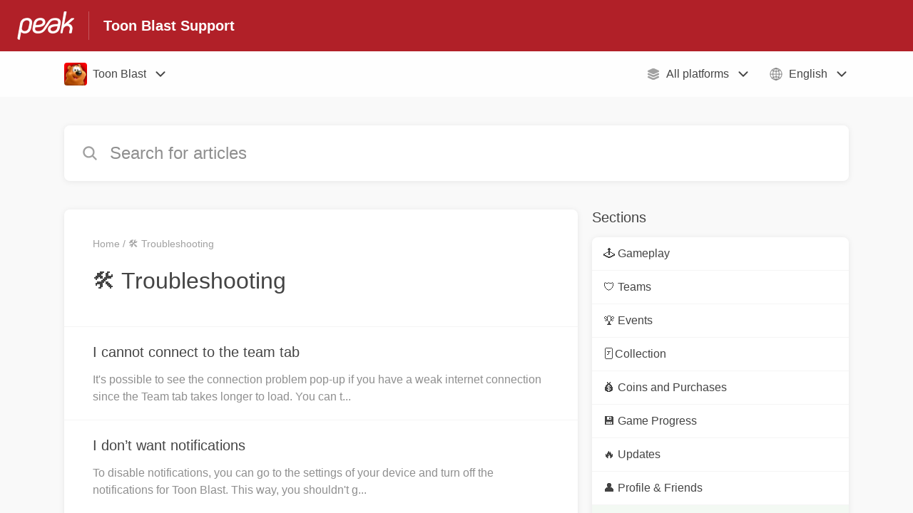

--- FILE ---
content_type: text/html;charset=utf-8
request_url: https://peakgames.helpshift.com/hc/en/4-toon-blast/section/12-troubleshooting-1656338085/
body_size: 13427
content:
<!DOCTYPE html>
<html lang=en>

<head>
  <title>🛠 Troubleshooting — Toon Blast Help Center</title>
<meta name="description" content="Are you looking for help with 🛠 Troubleshooting for Toon Blast?">
<meta name="robots" content="index, follow">
<meta http-equiv="content-type" content="text/html; charset=utf-8" />
<meta name="viewport" content="width=device-width, initial-scale=1, maximum-scale=1">

<link rel="icon" href="https://d2duuy9yo5pldo.cloudfront.net/dashboard-resources/peakgames/32/13f78db8-1d47-4e9f-8cf0-7cb5c27849fa.webp">
<style>

    
    :root {
    --error-color: #e94b4b;
    --header-bg-color: #b12028;
    --header-text-color: #ffffff;
    --header-text-color-25-opacity: #ffffff40;
    --footer-bg-color: #212325;
    --footer-text-color: #f7f7fc;
    --footer-text-color-10-opacity: #f7f7fc1A;
    --footer-text-color-40-opacity: #f7f7fc66;
    --footer-text-color-60-opacity: #f7f7fc99;
    --primary-text-color: #444444;
    --primary-text-color-5-opacity: #4444440D;
    --primary-text-color-10-opacity: #4444441A;
    --primary-text-color-20-opacity: #44444433;
    --primary-text-color-50-opacity: #44444480;
    --primary-text-color-60-opacity: #44444499;
    --primary-text-color-80-opacity: #444444CC;
    --accent-color: #455769;
    --accent-color-75-opacity: #455769bf;
    --action-color: #158215;
    --action-color-5-opacity: #1582150D;
    --action-color-20-opacity: #15821533;
    --action-color-80-opacity: #158215CC;
    --primary-bg-color: #f9f9f9;
    --content-bg-color: #ffffff;
    --content-bg-color-85-opacity: #ffffffD9;
    --content-bg-color-50-opacity: #ffffff80;
    --secondary-bg-color: #ffffff;
    --greeting-text-color: #ffffff;
    --banner-image-size-desktop: 540px;
    --banner-image-size-mobile-portrait: 280px;
    --banner-image-size-mobile-landscape: 180px;
    --greeting-text-font-size-desktop: 48px;
    --greeting-text-font-size-mobile: 24px;
    
    --cover-background: url(https://d2duuy9yo5pldo.cloudfront.net/dashboard-resources/peakgames/e900e33c-5993-4e6d-9d9e-b6a54851403d.jpg);
    --cover-background-gradient: 
        linear-gradient(180deg, rgba(0, 0, 0, 0) 0%, rgba(0, 0, 0, 0.17) 100%),
      ;
    --cover-bg-desktop: url(https://d2duuy9yo5pldo.cloudfront.net/dashboard-resources/peakgames/e900e33c-5993-4e6d-9d9e-b6a54851403d.jpg);
    --cover-bg-portrait: url(https://d2duuy9yo5pldo.cloudfront.net/dashboard-resources/peakgames/b12ffaaa-8294-4c37-a126-02ced2de6fb0.png);
    --cover-bg-landscape: url(https://d2duuy9yo5pldo.cloudfront.net/dashboard-resources/peakgames/b12ffaaa-8294-4c37-a126-02ced2de6fb0.png);
  }

  
</style>


  <!-- This files parse CSS entry files for webpack & insert as style tag -->


  <link href="https://d2duuy9yo5pldo.cloudfront.net/hc-themes/theme2/latest/static/style.aec5eb27e1ae5d1b549f.css" rel="stylesheet">

</head>

<body class="" data-qa="section-page">
  
  <div data-is-enabled=false data-policy-version=1
    class="cookie-notif-banner js-cookie-notif-banner hide-cookie-banner">
    <div class="cookie-notif-banner__content">
      <div class="cookie-notif-banner__content-text" dir="">
        <span>
          This website uses only the necessary cookies required for the site&#x27;s proper functioning. By using the website, you consent to all cookies in accordance with the cookie policy. To know more, refer Cookie Policy.
          <a href="https://support.helpshift.com/hc/en/13-helpshift-technical-support/faq/717-cookies-used-by-helpshift/" class="cookie-notif-banner__content-policy-link js-cookie-notif-banner-link"
            target="_blank">
            <svg
  width="22"
  height="22"
  class="cookie-notif-banner__content-link-icon"
  viewBox="0 0 22 22"
  fill="none"
  xmlns="http://www.w3.org/2000/svg"
>
  <path
    d="M16.5 11.9167V17.4167C16.5 17.9029 16.3068 18.3692 15.963 18.713C15.6192 19.0568 15.1529 19.25 14.6667 19.25H4.58333C4.0971 19.25 3.63079 19.0568 3.28697 18.713C2.94315 18.3692 2.75 17.9029 2.75 17.4167V7.33333C2.75 6.8471 2.94315 6.38079 3.28697 6.03697C3.63079 5.69315 4.0971 5.5 4.58333 5.5H10.0833"
    stroke="#4640B9"
    stroke-width="2"
    stroke-linecap="round"
    stroke-linejoin="round"
  />
  <path
    d="M13.75 2.75H19.25V8.25"
    stroke="#4640B9"
    stroke-width="2"
    stroke-linecap="round"
    stroke-linejoin="round"
  />
  <path
    d="M9.16663 12.8333L19.25 2.75"
    stroke="#4640B9"
    stroke-width="2"
    stroke-linecap="round"
    stroke-linejoin="round"
  />
</svg>
          </a>
        </span>
      </div>
      <div class="cookie-notif-banner__content-cta">
        <hc-button label="Understood" class="js-cookie-notif-banner-cta"
          is-rtl=""></hc-button>
      </div>
    </div>
  </div>

  
  <div class="skip-to-content">
    <hc-button label="Skip To Content" class="js-skip-to-content-cta"></hc-button>
  </div>

  <template
  class="js-hc-template"
  data-domain="peakgames"
  data-lang="en"
  data-pagesource="section"
  data-appid="peakgames_app_20180117081158651-c012f7fbaa3a194"
  data-platformid="peakgames_platform_20180116194047338-2c40d10584b3198"
  data-hcmode="hc"
  data-faqfilter=""></template>


  <template class="js-web-template"></template>

  
  

<header class="header-section js-web-header " >
  <div class="header-left-container">
    <div class="brand-logo">
      <a class="company-link js-company-link" rel="noreferrer" target="_blank" 
        href=https://peak.com>
        
          <img src="https://d2duuy9yo5pldo.cloudfront.net/dashboard-resources/peakgames/320/13f78db8-1d47-4e9f-8cf0-7cb5c27849fa.webp"
            class="header-brand-logo js-header-brand-logo js-optimized-img"
            data-fallback-src="https://d2duuy9yo5pldo.cloudfront.net/dashboard-resources/peakgames/13f78db8-1d47-4e9f-8cf0-7cb5c27849fa.png" data-loaded-from="original"/>
        
      </a>
    </div>
    <a class="header-brand-name js-header-brand-name" 
      href="/hc/en/4-toon-blast/">Toon Blast Support</a>
  </div>
  
    
  
</header>


  
  
    
    
      <div class="dropdown-header js-dropdown-header
      
      " >
        <div class="dropdown-header-container">
          
            
              <static-dropdown class="hc-static-dropdown--apps-dropdown" type="widget" is-rtl="false"
                    modal-title="Choose an app" placeholder="Search" searchable="true" direction="right" width="240px">
     <script type="application/json">
          [{"logo":"/improxy?url=https%3A%2F%2Fis4-ssl.mzstatic.com%2Fimage%2Fthumb%2FPurple114%2Fv4%2F80%2F2f%2F75%2F802f7573-7a4f-e8d4-b6ac-744974a0b820%2Fsource%2F512x512bb.jpg&size=68x68&kot=5dRbyZI2arQLjrEFPBdbKLBuE0m4%2FgoRetx02RBhOkQ%3D","id":"peakgames_app_20180117081158651-c012f7fbaa3a194","title":"Toon Blast","slug":"toon-blast","selected":true,"url":"/hc/en/4-toon-blast/"},{"logo":"/improxy?url=http%3A%2F%2Fis5.mzstatic.com%2Fimage%2Fthumb%2FPurple128%2Fv4%2Fea%2Fd0%2F5a%2Fead05a39-902b-70eb-71e2-f381516e28fc%2Fsource%2F512x512bb.jpg&size=68x68&kot=833Hi29VRr%2FOIbObwYO92mBebOvDT2vd3l8tIS%2BtHc4%3D","id":"peakgames_app_20180328161449621-56d878a9a41e468","title":"Toy Blast","slug":"toy-blast","selected":false,"url":"/hc/en/5-toy-blast/"},{"logo":"/improxy?url=https%3A%2F%2Fd2duuy9yo5pldo.cloudfront.net%2Fpeakgames%2F38a89a99-cf51-4f32-8c1a-7d14017a8362.jpg&size=68x68&kot=TwTL9uD4I8QPy86bxaGXDVnJ1f5WrXpyxJavTUG8Fbo%3D","id":"peakgames_app_20230809145348446-16faefe0613146d","title":"Match Factory","slug":"match-factory","selected":false,"url":"/hc/en/16-match-factory/"}]
     </script>
   </static-dropdown>
            
            <div class="dropdown-header-left-container">
              
                
                  <static-dropdown class="hc-static-dropdown--platform-dropdown" type="widget" is-rtl="false"
                    modal-title="Choose a platform" placeholder="Search" direction="left" width="240px">
     <script type="application/json">
          [{"title":"All platforms","type":"all","selected":true,"url":"/hc/en/4-toon-blast/section/12-troubleshooting-1656338085/?p=all"},{"title":"iOS","type":"ios","selected":false,"url":"/hc/en/4-toon-blast/section/12-troubleshooting-1656338085/?p=ios"},{"title":"Android","type":"android","selected":false,"url":"/hc/en/4-toon-blast/section/12-troubleshooting-1656338085/?p=android"},{"title":"Web","type":"web","selected":false,"url":"/hc/en/4-toon-blast/section/12-troubleshooting-1656338085/?p=web"}]
     </script>
   </static-dropdown>
                
                
                  
                    <static-dropdown class="hc-static-dropdown--language-dropdown language-dropdown" type="widget" is-rtl="false"
                    modal-title="Choose a language" placeholder="Search" direction="left" width="240px">
     <script type="application/json">
          [{"id":"en","title":"English","selected":true,"url":"/hc/en/4-toon-blast/section/12-troubleshooting-1656338085/"},{"id":"tr","title":"Türkçe","selected":false,"url":"/hc/tr/4-toon-blast/section/12-troubleshooting-1656338085/"},{"id":"pt","title":"Português","selected":false,"url":"/hc/pt/4-toon-blast/section/12-troubleshooting-1656338085/"},{"id":"ru","title":"Русский","selected":false,"url":"/hc/ru/4-toon-blast/section/12-troubleshooting-1656338085/"},{"id":"es","title":"Español (Spanish)","selected":false,"url":"/hc/es/4-toon-blast/section/12-troubleshooting-1656338085/"},{"id":"fr","title":"Français","selected":false,"url":"/hc/fr/4-toon-blast/section/12-troubleshooting-1656338085/"},{"id":"it","title":"Italiano","selected":false,"url":"/hc/it/4-toon-blast/section/12-troubleshooting-1656338085/"},{"id":"de","title":"Deutsch","selected":false,"url":"/hc/de/4-toon-blast/section/12-troubleshooting-1656338085/"},{"id":"ja","title":"日本語","selected":false,"url":"/hc/ja/4-toon-blast/section/12-troubleshooting-1656338085/"},{"id":"ko","title":"한국어","selected":false,"url":"/hc/ko/4-toon-blast/section/12-troubleshooting-1656338085/"},{"id":"ar","title":"اَلْعَرَبِيَّةُ","selected":false,"url":"/hc/ar/4-toon-blast/section/12-troubleshooting-1656338085/"}]
     </script>
   </static-dropdown>
                  
                
              
            </div>
          
        </div>
      </div>
    
  

  <div
    class="content-wrapper section-content-wrapper js-content-wrapper js-section-content-wrapper  " tabindex="-1">
    
      <div class="section-page-cover ">
        <div class="section-search">
          <hc-search class="search-box js-hc-search js-hc-search-in-page-title">
     <script type="application/json">
       {"show_search_icon":false,"show_contact_us_button":true,"is_preview":false,"hc_mode":"hc","app_id":"peakgames_app_20180117081158651-c012f7fbaa3a194","app_slug":"toon-blast","search_url":"/hc/en/4-toon-blast/search/","lang":"en","is_sdkx":false,"is_rtl":false,"query_string":"","is_widget":false,"contact_us_visibility_config":"always","translations":{"no_results_text":"Sorry, but we couldn’t find anything.","more_help_text":"Need more help?","chat_with_us":"Chat with us","cancel_search_text":"Cancel","all_results_text":"Show all results","popular_articles_title":"Popular articles","recent_search_text":"Recent Searches","search_placeholder":"Search for articles","search_results_text":"Search results for \"%1$s\""}}
     </script>
   </hs-search>
        </div>
      </div>
    
    
    
      <div class="js-announcement-section  ">
  <hc-announcement class="hc-announcement-section" is-rtl="null">
      <script type="application/json">
        null
      </script>
    </hc-announcement>
</div>

    
    
      <main class="section-main-container " >
  <div class="section-faqs">
    <div class="section-cover js-section-load"  data-sectionid=peakgames_section_20180123113414944-68065e9f11a6f26>
      <div class="section-info">
        <div class="section-breadcrumb">
          
            <a class="link home-page-url" href=/hc/en/4-toon-blast/>Home</a> /
          
          🛠 Troubleshooting
        </div>
        <div class="section-name-container js-section-name-container">
          
            <h2 class="section-name-no-margin">🛠 Troubleshooting</h2>
          
        </div>
      </div>
    </div>
    
      <ul class="list section-nav" >
        
          <li class="section-nav-item" title="I cannot connect to the team tab">
            <a class="link section-faq js-faq-link" href=/hc/en/4-toon-blast/faq/69-i-cannot-connect-to-the-team-tab/>
              <div>
                <p class="section-faq-title" >I cannot connect to the team tab</p>
                <p class="section-faq-answer" >It's possible to see the connection problem pop-up if you have a weak internet connection since the Team tab takes longer to load. You can t...</p>
              </div>
              
                <svg xmlns='http://www.w3.org/2000/svg' class="section-fwd-icon" viewBox='0 0 512 512'>
  <path fill='none' stroke='currentColor' stroke-linecap='round' stroke-linejoin='round' stroke-width='48'
    d='M184 112l144 144-144 144' />
</svg>

              
            </a>
          </li>
        
          <li class="section-nav-item" title="I don’t want notifications">
            <a class="link section-faq js-faq-link" href=/hc/en/4-toon-blast/faq/70-i-don-t-want-notifications/>
              <div>
                <p class="section-faq-title" >I don’t want notifications</p>
                <p class="section-faq-answer" >To disable notifications, you can go to the settings of your device and turn off the notifications for Toon Blast. This way, you shouldn't g...</p>
              </div>
              
                <svg xmlns='http://www.w3.org/2000/svg' class="section-fwd-icon" viewBox='0 0 512 512'>
  <path fill='none' stroke='currentColor' stroke-linecap='round' stroke-linejoin='round' stroke-width='48'
    d='M184 112l144 144-144 144' />
</svg>

              
            </a>
          </li>
        
          <li class="section-nav-item" title="How can I change the language setting?">
            <a class="link section-faq js-faq-link" href=/hc/en/4-toon-blast/faq/71-how-can-i-change-the-language-setting/>
              <div>
                <p class="section-faq-title" >How can I change the language setting?</p>
                <p class="section-faq-answer" >Toon Blast uses the language setting of your device!You can edit your device’s language and reopen Toon Blast to make the game appear in yo...</p>
              </div>
              
                <svg xmlns='http://www.w3.org/2000/svg' class="section-fwd-icon" viewBox='0 0 512 512'>
  <path fill='none' stroke='currentColor' stroke-linecap='round' stroke-linejoin='round' stroke-width='48'
    d='M184 112l144 144-144 144' />
</svg>

              
            </a>
          </li>
        
          <li class="section-nav-item" title="How can I play the game in Landscape mode?">
            <a class="link section-faq js-faq-link" href=/hc/en/4-toon-blast/faq/72-how-can-i-play-the-game-in-landscape-mode/>
              <div>
                <p class="section-faq-title" >How can I play the game in Landscape mode?</p>
                <p class="section-faq-answer" >Unfortunately, it is not possible to play Toon Blast in Landscape mode at this time.</p>
              </div>
              
                <svg xmlns='http://www.w3.org/2000/svg' class="section-fwd-icon" viewBox='0 0 512 512'>
  <path fill='none' stroke='currentColor' stroke-linecap='round' stroke-linejoin='round' stroke-width='48'
    d='M184 112l144 144-144 144' />
</svg>

              
            </a>
          </li>
        
          <li class="section-nav-item" title="How can I exit the game?">
            <a class="link section-faq js-faq-link" href=/hc/en/4-toon-blast/faq/73-how-can-i-exit-the-game/>
              <div>
                <p class="section-faq-title" >How can I exit the game?</p>
                <p class="section-faq-answer" >Unfortunately, there is not a physical back button on some Android devices. If your device does not have a physical back button, you can swi...</p>
              </div>
              
                <svg xmlns='http://www.w3.org/2000/svg' class="section-fwd-icon" viewBox='0 0 512 512'>
  <path fill='none' stroke='currentColor' stroke-linecap='round' stroke-linejoin='round' stroke-width='48'
    d='M184 112l144 144-144 144' />
</svg>

              
            </a>
          </li>
        
          <li class="section-nav-item" title="I bought extra moves but 200 coins were taken, why is that?">
            <a class="link section-faq js-faq-link" href=/hc/en/4-toon-blast/faq/75-i-bought-extra-moves-but-200-coins-were-taken-why-is-that/>
              <div>
                <p class="section-faq-title" >I bought extra moves but 200 coins were taken, why is that?</p>
                <p class="section-faq-answer" >Each time you spend coins on extra moves on the same level, the cost goes up! It costs 100 coins for the first time, 200 coins for the secon...</p>
              </div>
              
                <svg xmlns='http://www.w3.org/2000/svg' class="section-fwd-icon" viewBox='0 0 512 512'>
  <path fill='none' stroke='currentColor' stroke-linecap='round' stroke-linejoin='round' stroke-width='48'
    d='M184 112l144 144-144 144' />
</svg>

              
            </a>
          </li>
        
          <li class="section-nav-item" title="I earned +5 lives from the Daily Bonus but they weren&#x27;t added">
            <a class="link section-faq js-faq-link" href=/hc/en/4-toon-blast/faq/77-i-earned-5-lives-from-the-daily-bonus-but-they-weren-t-added/>
              <div>
                <p class="section-faq-title" >I earned +5 lives from the Daily Bonus but they weren&#x27;t added</p>
                <p class="section-faq-answer" >The +5 lives that you win from the Daily Bonus are added to your collected lives!You can tap on the bottom left Lives button (which looks l...</p>
              </div>
              
                <svg xmlns='http://www.w3.org/2000/svg' class="section-fwd-icon" viewBox='0 0 512 512'>
  <path fill='none' stroke='currentColor' stroke-linecap='round' stroke-linejoin='round' stroke-width='48'
    d='M184 112l144 144-144 144' />
</svg>

              
            </a>
          </li>
        
          <li class="section-nav-item" title="Where is the Contact Us button?">
            <a class="link section-faq js-faq-link" href=/hc/en/4-toon-blast/faq/188-where-is-the-contact-us-button/>
              <div>
                <p class="section-faq-title" >Where is the Contact Us button?</p>
                <p class="section-faq-answer" >The Contact Us button looks like a chat bubble in the top right of this FAQ.</p>
              </div>
              
                <svg xmlns='http://www.w3.org/2000/svg' class="section-fwd-icon" viewBox='0 0 512 512'>
  <path fill='none' stroke='currentColor' stroke-linecap='round' stroke-linejoin='round' stroke-width='48'
    d='M184 112l144 144-144 144' />
</svg>

              
            </a>
          </li>
        
      </ul>
    
  </div>
  <div class="sections-nav-wrapper" >
    <h2 class="sections-nav-title">Sections</h2>
    <ul class="list sections">
      
        
          <li class="section">
            <a class="section-link js-section-link" href=/hc/en/4-toon-blast/section/95-gameplay/>🕹 Gameplay</a>
          </li>
        
      
        
          <li class="section">
            <a class="section-link js-section-link" href=/hc/en/4-toon-blast/section/9-teams-1656338014/>🛡 Teams</a>
          </li>
        
      
        
          <li class="section">
            <a class="section-link js-section-link" href=/hc/en/4-toon-blast/section/8-events-1656338033/>🏆 Events</a>
          </li>
        
      
        
          <li class="section">
            <a class="section-link js-section-link" href=/hc/en/4-toon-blast/section/161-collection/>🃏Collection</a>
          </li>
        
      
        
          <li class="section">
            <a class="section-link js-section-link" href=/hc/en/4-toon-blast/section/10-coins-and-purchases-1656338054/>💰 Coins and Purchases</a>
          </li>
        
      
        
          <li class="section">
            <a class="section-link js-section-link" href=/hc/en/4-toon-blast/section/11-game-progress-1656338066/>💾 Game Progress</a>
          </li>
        
      
        
          <li class="section">
            <a class="section-link js-section-link" href=/hc/en/4-toon-blast/section/6-updates-1656338075/>🔥 Updates</a>
          </li>
        
      
        
          <li class="section">
            <a class="section-link js-section-link" href=/hc/en/4-toon-blast/section/158-profile-friends-1729582244/>👤 Profile &amp; Friends</a>
          </li>
        
      
        
          <li class="section">
            <a class="section-link selected-section">🛠 Troubleshooting</a>
          </li>
        
      
        
          <li class="section">
            <a class="section-link js-section-link" href=/hc/en/4-toon-blast/section/13-facebook-account-1656338096/>👥 Facebook Account</a>
          </li>
        
      
        
          <li class="section">
            <a class="section-link js-section-link" href=/hc/en/4-toon-blast/section/14-safety-and-security-1656338105/>👮 Safety and Security</a>
          </li>
        
      
        
          <li class="section">
            <a class="section-link js-section-link" href=/hc/en/4-toon-blast/section/28-safe-and-fair-play-policy-1656338118/>⚖️ SAFE and FAIR PLAY POLICY</a>
          </li>
        
      
        
          <li class="section">
            <a class="section-link js-section-link" href=/hc/en/4-toon-blast/section/15-terms-of-services-1656338132/>📃 Terms of Services</a>
          </li>
        
      
        
          <li class="section">
            <a class="section-link js-section-link" href=/hc/en/4-toon-blast/section/16-privacy-policy-1656338141/>📎 Privacy Policy</a>
          </li>
        
      
        
          <li class="section">
            <a class="section-link js-section-link" href=/hc/en/4-toon-blast/section/133-do-not-sell-or-share-my-personal-information/>Do Not Sell or Share My Personal Information</a>
          </li>
        
      
    </ul>
  </div>
</main>
    
    
  
    <div 
      class="hide-language-dropdown language-dropdown-mobile">
      
        
          <static-dropdown class="hc-static-dropdown--language-dropdown" type="link" is-rtl="false"
                    modal-title="Choose a language" placeholder="Search" searchable="true" direction="center" width="220px">
     <script type="application/json">
          [{"id":"en","title":"English","selected":true,"url":"/hc/en/4-toon-blast/section/12-troubleshooting-1656338085/"},{"id":"tr","title":"Türkçe","selected":false,"url":"/hc/tr/4-toon-blast/section/12-troubleshooting-1656338085/"},{"id":"pt","title":"Português","selected":false,"url":"/hc/pt/4-toon-blast/section/12-troubleshooting-1656338085/"},{"id":"ru","title":"Русский","selected":false,"url":"/hc/ru/4-toon-blast/section/12-troubleshooting-1656338085/"},{"id":"es","title":"Español (Spanish)","selected":false,"url":"/hc/es/4-toon-blast/section/12-troubleshooting-1656338085/"},{"id":"fr","title":"Français","selected":false,"url":"/hc/fr/4-toon-blast/section/12-troubleshooting-1656338085/"},{"id":"it","title":"Italiano","selected":false,"url":"/hc/it/4-toon-blast/section/12-troubleshooting-1656338085/"},{"id":"de","title":"Deutsch","selected":false,"url":"/hc/de/4-toon-blast/section/12-troubleshooting-1656338085/"},{"id":"ja","title":"日本語","selected":false,"url":"/hc/ja/4-toon-blast/section/12-troubleshooting-1656338085/"},{"id":"ko","title":"한국어","selected":false,"url":"/hc/ko/4-toon-blast/section/12-troubleshooting-1656338085/"},{"id":"ar","title":"اَلْعَرَبِيَّةُ","selected":false,"url":"/hc/ar/4-toon-blast/section/12-troubleshooting-1656338085/"}]
     </script>
   </static-dropdown>
        
      
    </div>
  


    
    
  
    
      
      
<div class="need-help-section-2">
  <p class="need-help-section-2__text" >Need more help?</p>
  <hc-button label="Contact us" navigate-to=/hc/en/4-toon-blast/contact-us/></hc-button>
</div>
    
  


    
  <footer class="footer-section js-footer-section  " >
  <div class="footer-wrapper">
    <div class="footer-content-wrapper">
      <div class="social-media-wrapper">
        <div class="footer-brand-details">
          <a class="footer-brand-link js-company-footer-link" rel="noreferrer" target="_blank" 
            href=https://peak.com>
            
              <img src="https://d2duuy9yo5pldo.cloudfront.net/dashboard-resources/peakgames/320/13f78db8-1d47-4e9f-8cf0-7cb5c27849fa.webp"
                class="footer-brand-logo js-footer-brand-logo js-optimized-img" data-fallback-src="https://d2duuy9yo5pldo.cloudfront.net/dashboard-resources/peakgames/13f78db8-1d47-4e9f-8cf0-7cb5c27849fa.png"
                data-loaded-from="original" />
            
            <span class="footer-brand-title js-footer-brand-name">Toon Blast</span>
          </a>
        </div>
        <p class="footer-description-note js-footer-description-note" ></p>
        <div class="footer-social-media js-footer-social-media">
            <a class="footer-social-link" rel="noopener noreferrer" target="_blank" href=https://www.instagram.com/peak>
              
  
<svg width="400" height="400" viewBox="0 0 400 400" xmlns="http://www.w3.org/2000/svg" class="footer-icon">
  <title>Logo Instagram</title>
  <g clip-path="url(#clip0_1019_74538)">
    <g clip-path="url(#clip1_1019_74538)">
		  <path d="M117.168 1.40022C95.8883 2.40422 81.3563 5.80022 68.6523 10.7922C55.5043 15.9162 44.3603 22.7922 33.2723 33.9202C22.1843 45.0482 15.3563 56.2002 10.2683 69.3682C5.34432 82.1002 2.00832 96.6442 1.06832 117.936C0.128324 139.228 -0.0796757 146.072 0.0243243 200.384C0.128324 254.696 0.368324 261.504 1.40032 282.84C2.41632 304.116 5.80032 318.644 10.7923 331.352C15.9243 344.5 22.7923 355.64 33.9243 366.732C45.0563 377.824 56.2003 384.636 69.4003 389.732C82.1203 394.648 96.6683 398 117.956 398.932C139.244 399.864 146.096 400.08 200.392 399.976C254.688 399.872 261.524 399.632 282.856 398.62C304.188 397.608 318.64 394.2 331.352 389.232C344.5 384.088 355.648 377.232 366.732 366.096C377.816 354.96 384.64 343.8 389.724 330.624C394.652 317.904 398 303.356 398.924 282.084C399.856 260.736 400.076 253.92 399.972 199.616C399.868 145.312 399.624 138.504 398.612 117.176C397.6 95.8482 394.212 81.3642 389.224 68.6482C384.084 55.5002 377.224 44.3682 366.096 33.2682C354.968 22.1682 343.8 15.3482 330.628 10.2762C317.9 5.35222 303.36 1.99622 282.072 1.07622C260.784 0.156217 253.932 -0.0797829 199.616 0.0242171C145.3 0.128217 138.5 0.360217 117.168 1.40022ZM119.504 362.952C100.004 362.104 89.4163 358.864 82.3603 356.152C73.0163 352.552 66.3603 348.2 59.3283 341.236C52.2963 334.272 47.9763 327.592 44.3283 318.268C41.5883 311.212 38.2883 300.636 37.3763 281.136C36.3843 260.06 36.1763 253.732 36.0603 200.336C35.9443 146.94 36.1483 140.62 37.0723 119.536C37.9043 100.052 41.1643 89.4522 43.8723 82.4002C47.4723 73.0442 51.8083 66.4002 58.7883 59.3722C65.7683 52.3442 72.4283 48.0162 81.7603 44.3682C88.8083 41.6162 99.3843 38.3442 118.876 37.4162C139.968 36.4162 146.288 36.2162 199.676 36.1002C253.064 35.9842 259.4 36.1842 280.5 37.1122C299.984 37.9602 310.588 41.1882 317.632 43.9122C326.98 47.5122 333.632 51.8362 340.66 58.8282C347.688 65.8202 352.02 72.4562 355.668 81.8082C358.424 88.8362 361.696 99.4082 362.616 118.912C363.62 140.004 363.848 146.328 363.944 199.712C364.04 253.096 363.852 259.436 362.928 280.512C362.076 300.012 358.844 310.604 356.128 317.668C352.528 327.008 348.188 333.668 341.204 340.692C334.22 347.716 327.568 352.044 318.232 355.692C311.192 358.44 300.604 361.72 281.128 362.648C260.036 363.64 253.716 363.848 200.308 363.964C146.9 364.08 140.6 363.864 119.508 362.952M282.548 93.1082C282.556 97.8553 283.972 102.493 286.616 106.436C289.26 110.378 293.014 113.448 297.403 115.257C301.792 117.066 306.618 117.533 311.273 116.599C315.927 115.664 320.199 113.37 323.55 110.008C326.9 106.645 329.178 102.364 330.096 97.7062C331.013 93.0486 330.529 88.2235 328.704 83.8413C326.879 79.459 323.795 75.7164 319.843 73.0868C315.891 70.4572 311.247 69.0587 306.5 69.0682C300.137 69.0809 294.038 71.6206 289.547 76.1287C285.055 80.6369 282.538 86.7444 282.548 93.1082ZM97.3083 200.2C97.4203 256.92 143.484 302.796 200.192 302.688C256.9 302.58 302.808 256.52 302.7 199.8C302.592 143.08 256.516 97.1922 199.8 97.3042C143.084 97.4162 97.2003 143.488 97.3083 200.2ZM133.332 200.128C133.306 186.943 137.191 174.045 144.495 163.067C151.798 152.089 162.194 143.524 174.366 138.454C186.538 133.384 199.94 132.037 212.877 134.584C225.814 137.131 237.706 143.456 247.048 152.762C256.39 162.067 262.763 173.933 265.361 186.861C267.959 199.788 266.666 213.195 261.644 225.387C256.622 237.579 248.098 248.008 237.149 255.355C226.2 262.703 213.318 266.638 200.132 266.664C191.377 266.683 182.704 264.976 174.608 261.642C166.513 258.308 159.153 253.412 152.95 247.233C146.747 241.055 141.821 233.715 138.455 225.632C135.089 217.55 133.349 208.883 133.332 200.128Z"/>
	  </g>
	</g>
  <defs>
    <clipPath id="clip0_1019_74538">
      <rect width="400" height="400" />
    </clipPath>
    <clipPath id="clip1_1019_74538">
      <rect width="400" height="400"/>
    </clipPath>
  </defs>
</svg>





            </a>
        
            <a class="footer-social-link" rel="noopener noreferrer" target="_blank" href=https://twitter.com/peakcom>
              
  <svg width="400" height="400" viewBox="0 0 400 400" xmlns="http://www.w3.org/2000/svg" class="footer-icon">
  <title>Logo X(formerly Twitter)</title>
  <g clip-path="url(#clip1_1019_74547)">
    <mask id="mask1_1019_74547" maskunits="userSpaceOnUse" x="4" y="0" width="392" height="400">
      <path d="M395.534 0H4V400H395.534V0Z" fill="white"/>
    </mask>
    <g mask="url(#mask1_1019_74547)">
      <path d="M237.016 169.286L382.773 0H348.233L221.672 146.988L120.588 0H4L156.859 222.272L4 399.795H38.5418L172.194 244.57L278.946 399.795H395.534L237.007 169.286H237.016ZM189.706 224.231L174.218 202.097L50.9877 25.9802H104.042L203.491 168.112L218.978 190.246L348.25 374.996H295.196L189.706 224.239V224.231Z" />
    </g>
  </g>
  <defs>
    <clipPath id="clip1_1019_74547">
      <rect width="391.534" height="400" transform="translate(4)"/>
    </clipPath>
  </defs>
</svg>





            </a>
        
            <a class="footer-social-link" rel="noopener noreferrer" target="_blank" href=https://www.linkedin.com/company/peak>
              
  <svg xmlns="http://www.w3.org/2000/svg" width="512" height="512" viewBox="0 0 512 512" class="footer-icon">
  <title>Logo LinkedIn</title>
  <path d="M444.17,32H70.28C49.85,32,32,46.7,32,66.89V441.61C32,461.91,49.85,480,70.28,480H444.06C464.6,480,480,461.79,480,441.61V66.89C480.12,46.7,464.6,32,444.17,32ZM170.87,405.43H106.69V205.88h64.18ZM141,175.54h-.46c-20.54,0-33.84-15.29-33.84-34.43,0-19.49,13.65-34.42,34.65-34.42s33.85,14.82,34.31,34.42C175.65,160.25,162.35,175.54,141,175.54ZM405.43,405.43H341.25V296.32c0-26.14-9.34-44-32.56-44-17.74,0-28.24,12-32.91,23.69-1.75,4.2-2.22,9.92-2.22,15.76V405.43H209.38V205.88h64.18v27.77c9.34-13.3,23.93-32.44,57.88-32.44,42.13,0,74,27.77,74,87.64Z"/>
</svg>






            </a>
        
            <a class="footer-social-link" rel="noopener noreferrer" target="_blank" href=https://www.youtube.com/peak>
              
  <svg xmlns="http://www.w3.org/2000/svg" width="512" height="512" viewBox="0 0 512 512" class="footer-icon">
  <title>Logo Youtube</title>
  <path d="M508.64,148.79c0-45-33.1-81.2-74-81.2C379.24,65,322.74,64,265,64H247c-57.6,0-114.2,1-169.6,3.6-40.8,0-73.9,36.4-73.9,81.4C1,184.59-.06,220.19,0,255.79q-.15,53.4,3.4,106.9c0,45,33.1,81.5,73.9,81.5,58.2,2.7,117.9,3.9,178.6,3.8q91.2.3,178.6-3.8c40.9,0,74-36.5,74-81.5,2.4-35.7,3.5-71.3,3.4-107Q512.24,202.29,508.64,148.79ZM207,353.89V157.39l145,98.2Z"/>
</svg>





            </a>
        </div>
      </div>
      <div class="info-resources-wrapper">
        <ul class="info-resources js-info-resources">
          
            <li class="info-resource-item" >
              <a class="footer-link" rel="noreferrer nofollow" target="_blank" href="https://peak.com/about">
                About Us
              </a>
            </li>
          
            <li class="info-resource-item" >
              <a class="footer-link" rel="noreferrer nofollow" target="_blank" href="https://peak.com/privacy">
                Privacy Policy
              </a>
            </li>
          
            <li class="info-resource-item" >
              <a class="footer-link" rel="noreferrer nofollow" target="_blank" href="https://peak.com/jobs">
                Jobs
              </a>
            </li>
          
            <li class="info-resource-item" >
              <a class="footer-link" rel="noreferrer nofollow" target="_blank" href="https://peak.com/terms">
                Terms of Services
              </a>
            </li>
          
        </ul>
      </div>
    </div>
    <div class="footer-copyright-note js-footer-copyright-note"></div>
    
      <div class="helpshift-info js-helpshift-info">
        <a class="footer-helpshift-branding" rel="noreferrer" target="_blank" href="https://helpshift.com">
          <svg class="footer-helpshift-branding-text" width="176" height="28" viewBox="0 0 176 28" fill="none" xmlns="http://www.w3.org/2000/svg">
  <g clip-path="url(#clip0)">
    <path fill-rule="evenodd" clip-rule="evenodd"
      d="M170.041 8.53901C170.17 7.64019 170.305 6.69933 170.447 5.71644C170.468 5.56983 170.594 5.46099 170.742 5.46099L172.734 5.46099C172.748 5.46099 172.762 5.46201 172.776 5.46403C172.939 5.48747 173.053 5.63848 173.029 5.80131C172.891 6.75916 172.76 7.67173 172.635 8.53901H175.073C175.238 8.53901 175.371 8.67237 175.371 8.83688C175.371 8.85111 175.37 8.86532 175.368 8.8794L175.167 10.2695C175.146 10.416 175.02 10.5248 174.872 10.5248H172.348C172.017 12.8226 171.74 14.7423 171.517 16.2837C171.364 17.3455 171.641 17.8088 172.178 17.8088C172.526 17.8088 172.888 17.6387 173.265 17.2985C173.279 17.2855 173.295 17.2739 173.311 17.264C173.452 17.1793 173.635 17.2251 173.72 17.3661L174.551 18.749C174.63 18.8814 174.595 19.0525 174.47 19.1432C174.02 19.47 173.533 19.745 173.009 19.9682C172.138 20.3389 168.215 21.2096 168.925 16.2837C169.159 14.6604 169.435 12.7408 169.755 10.5248H165.743L163.26 27.7446C163.239 27.8912 163.113 28 162.965 28H160.942C160.777 28 160.644 27.8666 160.644 27.7021C160.644 27.6879 160.645 27.6737 160.647 27.6596L163.118 10.5248H161.674C161.51 10.5248 161.376 10.3915 161.376 10.227C161.376 10.2128 161.377 10.1987 161.379 10.1846L161.579 8.79456C161.6 8.6479 161.726 8.53901 161.874 8.53901H163.404L163.711 6.41141C163.713 6.39866 163.716 6.38619 163.719 6.37406C163.846 5.50033 163.927 4.9312 163.964 4.66667C164.344 1.94409 166.283 0 169.052 0C169.95 0 170.768 0.290481 171.505 0.871443C171.623 0.965003 171.653 1.13251 171.574 1.26121L170.619 2.81518C170.533 2.95536 170.349 2.99918 170.209 2.91307C170.19 2.90144 170.172 2.88773 170.156 2.87219C169.632 2.35939 168.991 2.24398 168.233 2.52598C166.954 3.00214 166.662 4.13797 166.589 4.66667C166.528 5.10219 166.351 6.32678 166.059 8.34043H166.058L166.03 8.53901H170.041Z"
      fill="black" />
    <path fill-rule="evenodd" clip-rule="evenodd"
      d="M157.85 8.53892H159.86C160.025 8.53892 160.158 8.67228 160.158 8.83679C160.158 8.85101 160.157 8.86521 160.155 8.87928L158.58 19.8013C158.559 19.9478 158.433 20.0566 158.285 20.0566H156.275C156.11 20.0566 155.976 19.9233 155.976 19.7588C155.976 19.7446 155.977 19.7304 155.98 19.7163L157.555 8.7943C157.576 8.64772 157.701 8.53892 157.85 8.53892ZM159.372 5.4609C158.549 5.4609 157.967 4.79409 158.073 3.97154C158.179 3.14899 158.932 2.48218 159.755 2.48218C160.578 2.48218 161.16 3.14899 161.054 3.97154C160.948 4.79409 160.195 5.4609 159.372 5.4609Z"
      fill="black" />
    <path fill-rule="evenodd" clip-rule="evenodd"
      d="M147.742 9.14472C148.49 8.63326 149.378 8.34033 150.36 8.34033C153.49 8.34033 154.906 10.1871 154.483 13.4045L154.483 13.4045L154.474 13.4662C154.473 13.4786 154.471 13.491 154.469 13.5034L153.562 19.8012C153.541 19.9478 153.415 20.0566 153.267 20.0566H151.285C151.12 20.0566 150.987 19.9233 150.987 19.7588C150.987 19.7446 150.988 19.7304 150.99 19.7163L151.885 13.5034C152.185 11.4159 151.698 10.5247 150.161 10.5247C149.231 10.5247 148.081 11.1432 147.317 12.0933L146.205 19.8012C146.184 19.9478 146.058 20.0566 145.91 20.0566H143.929C143.764 20.0566 143.631 19.9233 143.631 19.7588C143.631 19.7446 143.632 19.7304 143.634 19.7163L146.411 0.453879C146.433 0.307292 146.558 0.198486 146.707 0.198486H148.688C148.852 0.198486 148.986 0.331848 148.986 0.496359C148.986 0.510573 148.985 0.524769 148.983 0.538838L147.742 9.14472Z"
      fill="black" />
    <path fill-rule="evenodd" clip-rule="evenodd"
      d="M134.55 19.1882C135.035 19.615 136.225 20.2552 137.896 20.2552C140.812 20.2552 142.315 18.7614 142.376 16.6985C142.433 14.8135 141.212 14.1303 139.677 13.1344C138.803 12.6365 138.047 12.146 138.066 11.5058C138.082 10.9723 138.542 10.4743 139.583 10.4743C140.685 10.4743 141.482 10.9367 141.692 11.0434C141.721 11.0608 141.761 11.0869 141.813 11.1217V11.1217C141.95 11.213 142.135 11.1761 142.227 11.0392C142.228 11.0371 142.229 11.0349 142.231 11.0328L143.1 9.65594C143.181 9.52713 143.152 9.35781 143.032 9.26338C142.966 9.21064 142.905 9.16378 142.852 9.1228C142.399 8.8027 141.418 8.34033 139.96 8.34033C136.83 8.34033 135.572 9.97641 135.522 11.648C135.472 13.3197 136.58 14.2163 138.013 15.0699C139.202 15.7456 139.85 16.2717 139.83 16.9475C139.806 17.73 139.053 18.1568 138.201 18.1568C136.92 18.1568 136.16 17.6588 135.847 17.4454C135.81 17.4223 135.769 17.3934 135.723 17.3589V17.3589C135.592 17.2599 135.405 17.286 135.306 17.4173C135.303 17.4215 135.3 17.4258 135.297 17.4302L134.418 18.7321C134.332 18.8592 134.357 19.0305 134.475 19.1282C134.508 19.1548 134.532 19.1748 134.55 19.1882Z"
      fill="black" />
    <path fill-rule="evenodd" clip-rule="evenodd"
      d="M124.921 9.35411C125.844 8.65311 127.02 8.34033 128.3 8.34033C131.264 8.34033 133.666 11.0076 133.666 14.2978C133.666 17.588 131.264 20.2552 128.3 20.2552C127.02 20.2552 125.844 19.9427 124.922 19.2422V27.8013C124.922 27.911 124.833 27.9999 124.723 27.9999H123.73C123.62 27.9999 123.531 27.911 123.531 27.8013V8.7375C123.531 8.62782 123.62 8.53891 123.73 8.53891H124.338C124.452 8.53891 124.556 8.60401 124.606 8.70657L124.921 9.35411ZM124.922 10.859V17.7365C125.762 18.7832 127.028 19.163 128.3 19.163C130.496 19.163 132.275 17.0396 132.275 14.2978C132.275 11.5559 130.496 9.43253 128.3 9.43253C127.028 9.43253 125.762 9.81236 124.922 10.859Z"
      fill="black" />
    <path
      d="M121.643 0.198486H120.649C120.539 0.198486 120.45 0.287394 120.45 0.397068V19.8581C120.45 19.9677 120.539 20.0566 120.649 20.0566H121.643C121.753 20.0566 121.842 19.9677 121.842 19.8581V0.397068C121.842 0.287394 121.753 0.198486 121.643 0.198486Z"
      fill="black" />
    <path fill-rule="evenodd" clip-rule="evenodd"
      d="M109.838 14.7942C110.038 17.2917 111.732 19.163 113.793 19.163C115.119 19.163 116.333 18.7377 117.269 18.0221L117.391 17.9188C117.474 17.8476 117.599 17.8575 117.671 17.9409C117.671 17.9413 117.671 17.9417 117.672 17.942L118.123 18.4779C118.193 18.5619 118.183 18.6871 118.099 18.7577C118.098 18.7582 118.097 18.7587 118.097 18.7592L118.018 18.8239C116.925 19.7162 115.47 20.2552 113.793 20.2552C110.829 20.2552 108.427 17.588 108.427 14.2978C108.427 11.0076 110.829 8.34033 113.793 8.34033C116.755 8.34033 118.959 11.006 118.96 14.2949L118.962 14.4931C118.964 14.6576 118.832 14.7924 118.667 14.7942C118.666 14.7942 118.665 14.7942 118.664 14.7942L109.838 14.7942ZM109.838 13.8013H117.551C117.373 11.3038 115.854 9.43253 113.793 9.43253C111.732 9.43253 110.038 11.3038 109.838 13.8013Z"
      fill="black" />
    <path fill-rule="evenodd" clip-rule="evenodd"
      d="M98.3911 9.98132C99.3998 8.9116 100.741 8.34033 102.167 8.34033C105.06 8.34033 106.85 10.1247 106.934 13.2698C106.936 13.2812 106.937 13.2929 106.937 13.3049V19.8581C106.937 19.9677 106.848 20.0566 106.738 20.0566H105.744C105.634 20.0566 105.546 19.9677 105.546 19.8581V13.5034C105.546 10.7616 104.362 9.43253 102.167 9.43253C100.883 9.43253 99.4 10.0916 98.3911 11.3869V19.8581C98.3911 19.9677 98.3022 20.0566 98.1924 20.0566H97.1987C97.089 20.0566 97 19.9677 97 19.8581V0.397068C97 0.287394 97.089 0.198486 97.1987 0.198486H98.1924C98.3022 0.198486 98.3911 0.287394 98.3911 0.397068V9.98132Z"
      fill="black" />
  </g>
  <path
    d="M2.4375 8.72656V20H3.84375V15.9766H6.67969C8.79688 15.9766 10.3047 14.4844 10.3047 12.375C10.3047 10.2266 8.82812 8.72656 6.69531 8.72656H2.4375ZM3.84375 9.97656H6.32812C7.96094 9.97656 8.85938 10.8281 8.85938 12.375C8.85938 13.8672 7.92969 14.7266 6.32812 14.7266H3.84375V9.97656ZM15.6641 20.1484C18.0625 20.1484 19.5469 18.4922 19.5469 15.7891C19.5469 13.0781 18.0625 11.4297 15.6641 11.4297C13.2656 11.4297 11.7812 13.0781 11.7812 15.7891C11.7812 18.4922 13.2656 20.1484 15.6641 20.1484ZM15.6641 18.9375C14.0703 18.9375 13.1719 17.7812 13.1719 15.7891C13.1719 13.7891 14.0703 12.6406 15.6641 12.6406C17.2578 12.6406 18.1562 13.7891 18.1562 15.7891C18.1562 17.7812 17.2578 18.9375 15.6641 18.9375ZM31.9375 11.5781H30.5859L28.9297 18.3125H28.8047L26.9219 11.5781H25.6328L23.75 18.3125H23.625L21.9688 11.5781H20.6094L22.9688 20H24.3281L26.2031 13.4844H26.3281L28.2109 20H29.5781L31.9375 11.5781ZM39 17.8203C38.6484 18.5625 37.9141 18.9609 36.8281 18.9609C35.3984 18.9609 34.4688 17.9062 34.3984 16.2422V16.1797H40.4531V15.6641C40.4531 13.0469 39.0703 11.4297 36.7969 11.4297C34.4844 11.4297 33 13.1484 33 15.7969C33 18.4609 34.4609 20.1484 36.7969 20.1484C38.6406 20.1484 39.9531 19.2578 40.3438 17.8203H39ZM36.7812 12.6172C38.1172 12.6172 39.0078 13.6016 39.0391 15.0938H34.3984C34.5 13.6016 35.4375 12.6172 36.7812 12.6172ZM42.5625 20H43.9062V14.7812C43.9062 13.5938 44.8359 12.7344 46.1172 12.7344C46.3828 12.7344 46.8672 12.7812 46.9766 12.8125V11.4688C46.8047 11.4453 46.5234 11.4297 46.3047 11.4297C45.1875 11.4297 44.2188 12.0078 43.9688 12.8281H43.8438V11.5781H42.5625V20ZM54 17.8203C53.6484 18.5625 52.9141 18.9609 51.8281 18.9609C50.3984 18.9609 49.4688 17.9062 49.3984 16.2422V16.1797H55.4531V15.6641C55.4531 13.0469 54.0703 11.4297 51.7969 11.4297C49.4844 11.4297 48 13.1484 48 15.7969C48 18.4609 49.4609 20.1484 51.7969 20.1484C53.6406 20.1484 54.9531 19.2578 55.3438 17.8203H54ZM51.7812 12.6172C53.1172 12.6172 54.0078 13.6016 54.0391 15.0938H49.3984C49.5 13.6016 50.4375 12.6172 51.7812 12.6172ZM60.6797 20.1484C61.8438 20.1484 62.8438 19.5938 63.375 18.6562H63.5V20H64.7812V8.23438H63.4375V12.9062H63.3203C62.8438 11.9844 61.8516 11.4297 60.6797 11.4297C58.5391 11.4297 57.1406 13.1484 57.1406 15.7891C57.1406 18.4375 58.5234 20.1484 60.6797 20.1484ZM60.9922 12.6406C62.5156 12.6406 63.4688 13.8594 63.4688 15.7891C63.4688 17.7344 62.5234 18.9375 60.9922 18.9375C59.4531 18.9375 58.5312 17.7578 58.5312 15.7891C58.5312 13.8281 59.4609 12.6406 60.9922 12.6406ZM76.0938 20.1484C78.2266 20.1484 79.625 18.4219 79.625 15.7891C79.625 13.1406 78.2344 11.4297 76.0938 11.4297C74.9375 11.4297 73.9141 12 73.4531 12.9062H73.3281V8.23438H71.9844V20H73.2656V18.6562H73.3906C73.9219 19.5938 74.9219 20.1484 76.0938 20.1484ZM75.7812 12.6406C77.3203 12.6406 78.2344 13.8203 78.2344 15.7891C78.2344 17.7578 77.3203 18.9375 75.7812 18.9375C74.25 18.9375 73.2969 17.7344 73.2969 15.7891C73.2969 13.8438 74.25 12.6406 75.7812 12.6406ZM82.1406 23.0469C83.6328 23.0469 84.3047 22.4688 85.0234 20.5156L88.3125 11.5781H86.8828L84.5781 18.5078H84.4531L82.1406 11.5781H80.6875L83.8047 20.0078L83.6484 20.5078C83.2969 21.5234 82.875 21.8906 82.1016 21.8906C81.9141 21.8906 81.7031 21.8828 81.5391 21.8516V23C81.7266 23.0312 81.9609 23.0469 82.1406 23.0469Z"
    fill="black" />
  <defs>
    <clipPath id="clip0">
      <rect width="78.4" height="28" fill="white" transform="translate(97)" />
    </clipPath>
  </defs>
</svg>

        </a>
      </div>
    
  </div>
</footer>


  </div>
  <script>
  

  

  
    window.pageSource = "section";
  

  

  

  
    // Do nothing
    // @TODO: feature/web-widget: Use OR condition
  
</script>


    
  <script type="module" src="https://unpkg.com/ionicons@5.2.3/dist/ionicons/ionicons.esm.js">
  </script>


  

<script>
  /**
   * Append script tag with same source URL when a script tag fails.
   * This can happen if CDN service do not sent correct CORS header.
   * @param {Object} event - JS error event
   */
  function handleEntryJSError(event) {
    const failedScriptEl = event.target
    const failedScriptSource = failedScriptEl.getAttribute("src")

    failedScriptEl.remove()

    const script = document.createElement("script");
    script.setAttribute("src", failedScriptSource);
    document.body.appendChild(script);
  }

</script>




  
  
  
    
  
  
  
  
  

  
    <script
      crossorigin="anonymous"
      onerror="handleEntryJSError(event);"
      src="https://d2duuy9yo5pldo.cloudfront.net/hc-themes/theme2/latest/static/vendors.6b1d2a8d2c7d8d8df78b.ac7dd4a32529f37ff2d1.js"
    ></script>
  

  

  



  
  
  
    
  
  
  
  
  

  

  
    <script
      crossorigin="anonymous"
      onerror="handleEntryJSError(event);"
      src="https://d2duuy9yo5pldo.cloudfront.net/hc-themes/theme2/latest/static/corejs.1a80174baf1daa4c0dd7.ac7dd4a32529f37ff2d1.js"
    ></script>
  

  



  
  
  
    
  
  
  
  
  

  

  

  



  
  
  
    
      <script
        crossorigin="anonymous"
        onerror="handleEntryJSError(event);"
        src="https://d2duuy9yo5pldo.cloudfront.net/hc-themes/theme2/latest/static/section.3a432ed1a421268f6de5.ac7dd4a32529f37ff2d1.js"
      ></script>
    
  
  
  
  
  

  

  

  



  
  
  
    
  
  
  
  
  

  

  

  



  
  
  
    
  
  
  
  
  

  

  

  



  
  
  
    
  
  
  
  
  

  

  

  



  
  
  
    
  
  
  
  
  

  

  

  



  
  
  
    
  
  
  
  
  

  

  

  



  
  
  
    
  
  
  
  
  

  

  

  


</body>

</html>